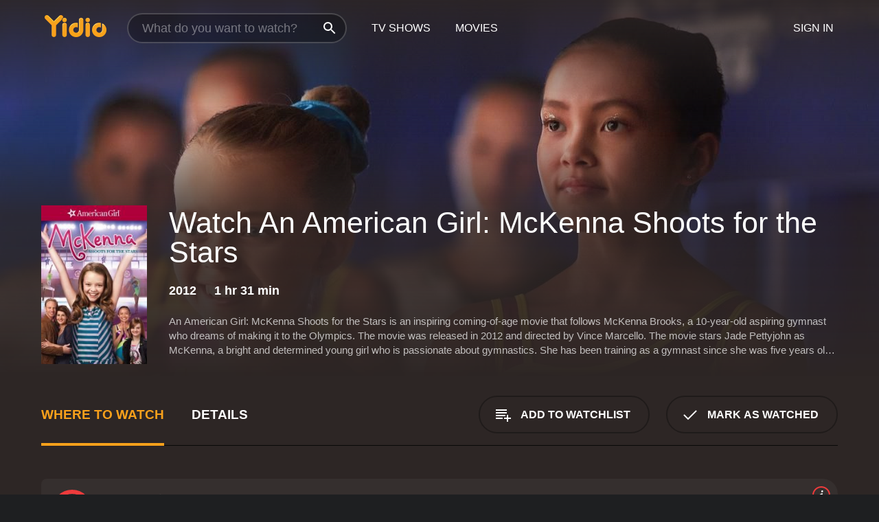

--- FILE ---
content_type: text/html; charset=UTF-8
request_url: https://www.yidio.com/movie/an-american-girl-mckenna-shoots-for-the-stars/39280
body_size: 8690
content:
<!doctype html>
<html  lang="en" xmlns:og="http://opengraphprotocol.org/schema/" xmlns:fb="http://www.facebook.com/2008/fbml">
<head prefix="og: http://ogp.me/ns# fb: http://ogp.me/ns/fb# video: http://ogp.me/ns/video#">
<title>Watch  An American Girl: McKenna Shoots for the Stars Online | 2012 Movie | Yidio</title>
<meta charset="utf-8" />
<meta http-equiv="X-UA-Compatible" content="IE=edge,chrome=1" />
<meta name="description" content="Watch An American Girl: McKenna Shoots for the Stars Online. An American Girl: McKenna Shoots for the Stars the 2012 Movie, Trailers, Videos and more at Yidio." />
<meta name="viewport" content="width=device-width, initial-scale=1, minimum-scale=1" />

 
 


<link href="https://fonts.googleapis.com" rel="preconnect">

<link rel="icon" href="//cfm.yidio.com/favicon-16.png" sizes="16x16"/>
<link rel="icon" href="//cfm.yidio.com/favicon-32.png" sizes="32x32"/>
<link rel="icon" href="//cfm.yidio.com/favicon-96.png" sizes="96x96"/>
<link rel="icon" href="//cfm.yidio.com/favicon-128.png" sizes="128x128"/>
<link rel="icon" href="//cfm.yidio.com/favicon-192.png" sizes="192x192"/>
<link rel="icon" href="//cfm.yidio.com/favicon-228.png" sizes="228x228"/>
<link rel="shortcut icon" href="//cfm.yidio.com/favicon-196.png" sizes="196x196"/>
<link rel="apple-touch-icon" href="//cfm.yidio.com/favicon-152.png" sizes="152x152"/>
<link rel="apple-touch-icon" href="//cfm.yidio.com/favicon-180.png" sizes="180x180"/>

<link rel="alternate" href="android-app://com.yidio.androidapp/yidio/movie/39280" />
<link rel="alternate" href="ios-app://664306931/yidio/movie/39280" />


<link href="https://www.yidio.com/movie/an-american-girl-mckenna-shoots-for-the-stars/39280" rel="canonical" />
<meta property="og:title" content="An American Girl: McKenna Shoots for the Stars"/> 
<meta property="og:url" content="https://www.yidio.com/movie/an-american-girl-mckenna-shoots-for-the-stars/39280"/> 
<meta property="og:image" content="//cfm.yidio.com/images/movie/39280/poster-180x270.jpg"/> 
<meta property="fb:app_id" content="54975784392"/> 
<meta property="og:description" content="An American Girl: McKenna Shoots for the Stars is an inspiring coming-of-age movie that follows McKenna Brooks, a 10-year-old aspiring gymnast who dre..."/> 
<meta property="og:site_name" content="Yidio"/> 
<meta property="og:type" content="video.movie" /> 
<script async src="https://www.googletagmanager.com/gtag/js?id=G-6PLMJX58PB"></script>

<script>
    /* ==================
        Global variables
       ================== */

	
	var globals={};
    
	var page = 'redesign/movie';
	globals.page = 'redesign/movie';
	
	var _bt = '';
    var baseUrl = 'https://www.yidio.com/';
    var cdnBaseUrl = '//cfm.yidio.com/';
    var appUrl = 'yidio://top-picks';
    var country = 'US';
    var fbAppId = '';
    var fbAppPerms = 'email,public_profile';
    var premiumUser = '';
	var user_premium_channels  = [];
	var MAIN_RANDOM_VARIABLE = "";
	var overlay_timer = 1000;
	var overlay_position = 200;
	var new_question_ads = 0;
	var new_movie_ads = 0;
	var new_links_ads = 0;
	var new_show_dir_ads = 0;
	var new_movie_dir_ads = 0;
	var random_gv = '';
	var yzd = '212449999858';
	globals.header_t_source = '';
	globals.utm_source = '';
	globals.utm_medium = '';
	globals.utm_campaign = '';
	globals.utm_term = '';
	globals.utm_content = '';
	globals.pid = '';
	globals.title = 'An American Girl: McKenna Shoots for the Stars';
    
	
	var src_tt = '1';
	
	
			globals.contentId = "39280";
				globals.header_all_utm_params = '';
					globals.link_id = "39280";
		
					

    /* =============================
        Initialize Google Analytics
       ============================= */
	
    window.dataLayer = window.dataLayer || []; function gtag() {dataLayer.push(arguments);}
	
    gtag('js', new Date());
	gtag('config', 'G-6PLMJX58PB');
    
    /* ==================
        GA Error logging
       ================== */
    
	window.onerror = function(message, file, line, col, error) {
		var gaCategory = 'Errors';
		if (typeof page != 'undefined' && page != '') gaCategory = 'Errors (' + page + ')';
		
		var url = window.location.href;
		var gaLabel = '[URL]: ' + url;
		if (file != '' && file != url) gaLabel += ' [File]: ' + file;
		if (error != 'undefined' && error != null) label += ' [Trace]: ' + error.stack;
		gaLabel += ' [User Agent]: ' + navigator.userAgent;
		
		gtag('event', '(' + line + '): ' + message, { 'event_category': gaCategory, 'event_label': gaLabel });
		console.log('[Error]: ' + message + ' ' + gaLabel);
	}
	
	/* =======================
	    Initialize Optimizely
	   ======================= */
    
    window['optimizely'] = window['optimizely'] || [];
    
	/* ===============================
	    Handle in-source image errors
	   =============================== */
	
	const onImgError = (event) => {
		event.target.classList.add('error');
	};
	
	const onImgLoad = (event) => {
		event.target.classList.add('loaded');
	};
	
    
	
			globals.user_id = 0;
	</script>




<script defer src="//cfm.yidio.com/redesign/js/main.js?version=188" crossorigin="anonymous"></script>

	<script defer src="//cfm.yidio.com/redesign/js/detail.js?version=59" crossorigin="anonymous"></script>









	<style>

		/* ========
		    Global
		   ======== */
		
		* {
			transition: none;
		}
		
		h1, h2, h3, h4, p, blockquote, figure, ol, ul {
			margin: 0;
			padding: 0;
		}
		
		a {
			color: inherit;
			transition-duration: 0;
		}
		
		a:visited {
			color: inherit;
		}
		
		a:not(.border), button, .button {
			color: inherit;
		}
		
		
		img[data-src],
		img[onerror] {
			opacity: 0;
		}
		
		img[onerror].loaded {
			opacity: 1;
		}
		
		img {
			max-width: 100%;
			height: auto;
		}
		
		button {
			background: none;
			border: 0;
			border-color: rgba(0,0,0,0);
			font: inherit;
			padding: 0;
		}
		
		main {
			padding-top: 82px;
		}
		
		body {
			opacity: 0;
			font: 16px/1 'Open Sans', sans-serif;
			font-weight: 400;
			margin: 0;
		}
		
		header {
			position: fixed;
			z-index: 50;
			width: 100%;
			height: 82px;
			box-sizing: border-box;
			color: white;
		}
		
		header nav {
			position: absolute;
			width: 100%;
			height: 100%;
			box-sizing: border-box;
			padding: 0 47px;
		}
		
		header nav li {
			height: 100%;
			position: relative;
			float: left;
		}
		
		header nav a {
			display: block;
			text-transform: uppercase;
			text-align: center;
			line-height: 82px;
			padding: 0 18px;
		}
		
		header nav li.selected a {
			color: #f9a11b;
		}
		
		header nav .logo svg {
			margin-top: 23px;
		}
		
		header nav .search {
			width: 320px;
			padding: 19px 0;
			margin: 0 18px 0 12px;
		}
		
		header nav .search .icon {
			position: absolute;
			top: 29px;
			right: 13px;
			z-index: 20;
			width: 24px;
			height: 24px;
		}
		
		header nav .search input {
			width: 100%;
			height: 44px;
			border: 0;
			box-sizing: border-box;
			font-size: 110%;
			font-weight: 300;
			margin-bottom: 18px;
		}
		
		header nav .account {
			position: absolute;
			right: 0;
		}
		
		header nav .account li {
			float: right;
		}
		
		header nav li.sign-in {
			margin-right: 48px;
		}
		
		header nav a .border {
			display: inline;
			border: 2px solid #f9a11b;
			padding: 6px 16px;
		}
		
		@media only screen and (min-width: 1920px) {
			
			.main-wrapper {
				max-width: 1920px;
				margin: 0 auto;
			}
			
		}
		
	</style>




	
		<style>

			/* ==============
			    Detail Pages
			   ============== */
			
			body {
				color: white;
			}
			
			.masthead {
				display: flex;
				flex-direction: column;
				justify-content: flex-end;
				position: relative;
				overflow: hidden;
				margin-top: -82px;
				padding-top: 82px;
				box-sizing: border-box;
				height: 76vh;
				max-height: 56.25vw;
				min-height: 450px;
				font-size: 1.2vw;
				color: white;
			}
			
			.masthead .background {
				display: block;
				position: absolute;
				top: 0;
				left: 0;
				width: 100%;
				height: 100%;
			}
			
			.masthead .content {
				display: flex;
				align-items: center;
				z-index: 10;
				padding: 10vw 60px 0 60px;
			}
			
			.masthead .poster {
				position: relative;
				flex-shrink: 0;
				margin-right: 2.5vw;
				height: 18vw;
				width: 12vw;
			}
			
			.masthead .details {
				padding: 2vw 0;
			}
			
			.masthead .details h1 {
				font-size: 280%;
				font-weight: 400;
				margin-top: -0.3vw;
			}
			
			.masthead .details .tagline {
				font-size: 160%;
				font-weight: 300;
				font-style: italic;
				margin-top: 1vw;
			}
			
			.masthead .details .attributes {
				display: flex;
				align-items: center;
				font-size: 120%;
				font-weight: 700;
				margin-top: 1.9vw;
			}
			
			.masthead .details .attributes li {
				display: flex;
				align-items: center;
				margin-right: 2.1vw;
			}
			
			.masthead .details .attributes .icon {
				width: 1.7vw;
				height: 1.7vw;
				margin-right: 0.6vw;
			}
			
			.masthead .details .description {
				display: -webkit-box;
				-webkit-box-orient: vertical;
				line-height: 1.4em;
				max-height: 4.2em;
				color: rgba(255,255,255,0.7);
				overflow: hidden;
				margin-top: 2vw;
				text-overflow: ellipsis;
			}
			
			nav.page {
				display: flex;
				margin: 12px 60px 48px 60px;
				border-bottom: 1px solid rgba(0,0,0,0.8);
				padding: 19px 0;
			}
			
			nav.page > div {
				display: flex;
				margin: -20px;
			}
			
			nav.page label {
				display: flex;
				align-items: center;
				margin: 0 20px;
				font-weight: 600;
				text-transform: uppercase;
			}
			
			nav.page .sections label {
				font-size: 120%;
			}
			
			input[name=section] {
				display: none;
			}
			
			input[name=section]:nth-child(1):checked ~ nav.page .sections label:nth-child(1),
			input[name=section]:nth-child(2):checked ~ nav.page .sections label:nth-child(2),
			input[name=section]:nth-child(3):checked ~ nav.page .sections label:nth-child(3) {
				color: #f9a11b;
				box-shadow: inset 0 -4px #f9a11b;
			}
			
			nav.page .actions {
				margin-left: auto;
				margin-right: -12px;
			}
			
			nav.page .button.border {
				margin: 18px 12px;
			}
			
			.page-content {
				display: flex;
				margin: 48px 60px;
			}
			
			.button.border {
				display: flex;
				align-items: center;
				text-transform: uppercase;
				font-weight: 600;
				border: 2px solid rgba(0,0,0,0.3);
				padding: 0 1vw;
			}
			
			.button.border .icon {
				display: flex;
				align-items: center;
				justify-content: center;
				width: 4vw;
				height: 4vw;
			}
			
			.episodes .seasons span {
				border: 2px solid rgba(0,0,0,0.3);
			}
			
			.episodes .seasons input.unavailable + span {
				color: rgba(255,255,255,0.2);
				background: rgba(0,0,0,0.3);
				border-color: rgba(0,0,0,0);
			}
			
			.episodes .seasons input:checked + span {
				color: rgba(0,0,0,0.8);
				background: #f9a11b;
				border-color: #f9a11b;
				cursor: default;
			}
			
			/* Display ads */
			
			.tt.display ins {
				display: block;
			}
			
			@media only screen and (min-width: 1025px) {
				.page-content .column:nth-child(2) .tt.display ins {
					width: 300px;
				}
			}
			
			@media only screen and (min-width: 1440px) {
				
				.masthead {
					font-size: 1.1em;
				}
				
				.masthead .content {
					padding: 144px 60px 0 60px;
				}
				
				.masthead .poster {
					margin-right: 36px;
					height: 270px;
					width: 180px;
				}
				
				.masthead .details {
					padding: 16px 0;
				}
				
				.masthead .details h1 {
					margin-top: -8px;
				}
				
				.masthead .details .tagline {
					margin-top: 16px;
				}
				
				.masthead .details .attributes {
					margin-top: 28px;
				}
				
				.masthead .details .attributes li {
					margin-right: 32px;
				}
				
				.masthead .details .attributes .icon {
					width: 24px;
					height: 24px;
					margin-right: 8px;
				}
				
				.masthead .details .attributes .imdb .count {
					font-size: 70%;
					font-weight: 400;
				}
				
				.masthead .details .description {
					max-width: 1200px;
					margin-top: 26px;
				}
				
				.button.border {
					padding: 0 16px;
				}
				
				.button.border .icon {
					width: 48px;
					height: 48px;
				}
				
			}
			
			@media only screen and (min-width: 1920px) {
				
				.masthead {
					max-height: 960px;
				}
				
			}

		</style>
	


<link rel="preload" href="https://fonts.googleapis.com/css?family=Open+Sans:300,400,600,700" media="print" onload="this.media='all'">

<link rel="stylesheet" href="//cfm.yidio.com/redesign/css/main.css?version=89" media="print" onload="this.media='all'">

	<link rel="stylesheet" href="//cfm.yidio.com/redesign/css/detail.css?version=29" media="print" onload="this.media='all'">
	<link rel="stylesheet" href="//cfm.yidio.com/mobile/css/video-js.css?version=2" media="print" onload="this.media='all'">




 
	<script>
		// Display page content when last CSS is loaded

		var css = document.querySelectorAll('link[rel=stylesheet]');
		var count = css.length;
		var lastCSS = css[count - 1];

		lastCSS.addEventListener('load', function() {
			document.querySelector('body').classList.add('css-loaded');
		});
	</script>



</head>
<body class="movie" >
		
	

			<div class="main-wrapper">
			  	<header  class="transparent" >
                <nav>
					<ul class="main">
						<li class="logo"> 
							<a href="https://www.yidio.com/" title="Yidio">
								<img srcset="//cfm.yidio.com/redesign/img/logo-topnav-1x.png 1x, //cfm.yidio.com/redesign/img/logo-topnav-2x.png 2x" width="90" height="32" alt="Yidio" />
							</a>
						</li>
						                            <li class="search">
                                <div class="icon"></div>
                                <input type="text" autocomplete="off" placeholder="What do you want to watch?"/>
                            </li>
                            <li class="tv-shows">
                                <div class="highlight"></div>
                                <a href="https://www.yidio.com/tv-shows">TV Shows</a>
                            </li>
                            <li class="movies">
                                <div class="highlight"></div>
                                <a href="https://www.yidio.com/movies">Movies</a>
                            </li>
                           
					</ul>
					<ul class="account">
                   						<li class="sign-in">
							<div class="sign-in-link">Sign In</div>
						</li>
						                     
					</ul>
				</nav>
			</header>
			            <main>

        		<!-- For pure CSS page section selecting -->
		<input type="radio" id="where-to-watch" name="section" value="where-to-watch" checked>
				<input type="radio" id="details" name="section" value="details">		
		<div class="masthead">
			<div class="content">
				<div class="poster movie">
                					<img src="//cfm.yidio.com/images/movie/39280/poster-180x270.jpg" srcset="//cfm.yidio.com/images/movie/39280/poster-180x270.jpg 1x, //cfm.yidio.com/images/movie/39280/poster-360x540.jpg 2x" alt="An American Girl: McKenna Shoots for the Stars" crossOrigin="anonymous"/>
				                </div>
				<div class="details">
					<h1>Watch An American Girl: McKenna Shoots for the Stars</h1>
										                    <ul class="attributes">
												<li>2012</li>						<li>1 hr 31 min</li>																	</ul>
                    										<div class="description">
						<div class="container"><p>An American Girl: McKenna Shoots for the Stars is an inspiring coming-of-age movie that follows McKenna Brooks, a 10-year-old aspiring gymnast who dreams of making it to the Olympics. The movie was released in 2012 and directed by Vince Marcello. The movie stars Jade Pettyjohn as McKenna, a bright and determined young girl who is passionate about gymnastics. She has been training as a gymnast since she was five years old and is a natural athlete. McKenna is intelligent, ambitious, and has a strong support system in her family and friends.</p><p>Ysa Penarejo plays Toulane Thomas, McKenna's best friend since kindergarten. Toulane is also a gymnast, but not as dedicated as McKenna. The two girls have a close bond and share everything with each other.</p><p>McKenna's mother, played by Nia Vardalos (My Big Fat Greek Wedding), is her biggest cheerleader, but also struggles to balance her own career as a teacher while supporting her daughter's athletic dreams. Ian Ziering (90210) plays McKenna's father, who is equally supportive but often away on business trips.</p><p>Cathy Rigby, a former Olympic gymnast, appears as Coach Isabelle, the tough but caring coach of McKenna's gym. She pushes McKenna to work harder and believes in her potential to become an Olympic athlete.</p><p>Kerris Dorsey plays Sierra, a talented and competitive gymnast who becomes McKenna's biggest rival. Sierra is focused and driven, but also demonstrates unsportsmanlike behavior towards McKenna.</p><p>The movie takes place in Seattle, where McKenna lives with her family. She attends a prestigious private school and struggles academically, particularly in reading. As a result, her mother enrolls her in a reading program, which causes tension between McKenna and her best friend Toulane.</p><p>McKenna's biggest challenge comes when she suffers from a serious injury during gymnastics practice. She is forced to take a break from her training and struggles with feeling like a failure. With the help of her family, friends, and coaches, McKenna learns to overcome her physical and emotional obstacles and finds the courage to pursue her dreams.</p><p>An American Girl: McKenna Shoots for the Stars is a heartwarming movie that encourages young viewers to pursue their passions and never give up on their dreams. The movie promotes the values of hard work, determination, and perseverance, as well as the importance of family and friendship. With its positive messages and inspiring story, An American Girl: McKenna Shoots for the Stars is a must-watch for young gymnasts and anyone who loves a good underdog story.</p>
						<p>
                       	An American Girl: McKenna Shoots for the Stars is a 2012 drama with a runtime of 1 hour and 31 minutes. 
                                            	</p>						</div>
					</div>
									</div>
			</div>
			<div class="background ">				<img src="//cfm.yidio.com/images/movie/39280/backdrop-1280x720.jpg" width="100%" alt="An American Girl: McKenna Shoots for the Stars" crossOrigin="anonymous"/>			</div>
		</div>
		
		<nav class="page">
			<div class="sections">
				<label for="where-to-watch">Where to Watch</label>
								<label for="details">Details</label>			</div>
			<div class="actions">
				<button type="button" class="button border action watchlist" data-type="movie" data-id="39280">
					<div class="icon"></div>
					<div class="label">Add to Watchlist</div>
				</button>
				<button type="button" class="button border action watched" data-type="movie" data-id="39280">
					<div class="icon"></div>
					<div class="label">Mark as Watched</span>
				</button>
			</div>
		</nav>
		
		<div class="page-content">
			<div class="column">
				<section class="where-to-watch">
					
                    
					                    				<div class="sources movie">
			<a href="https://www.yidio.com/movie/an-american-girl-mckenna-shoots-for-the-stars/39280/watch/1025506072?source_order=1&total_sources=4,287" target="_blank" rel="noopener nofollow" class="source provider-4" data-name="Google Play" data-provider-id="4" data-provider-domain="googleplay.com" data-signup-url="" data-type="pay">
								<div class="play-circle" style="border-color:#ef3b3c"></div>
								<div class="content">
								<div class="logo">
									<img class="primary" src="[data-uri]" data-src="//cfm.yidio.com/mobile/img/sources/4/logo-180h.png" alt="Google Play"/>
									
								</div>
								<div class="label">Rent or Own</div>
								</div>
								<button type="button" class="icons" aria-label="source info">
								<div class="icon info" style="border-color:#ef3b3c"></div>
							</button>
							</a><a href="https://www.yidio.com/movie/an-american-girl-mckenna-shoots-for-the-stars/39280/watch/2018055432?source_order=2&total_sources=4,287" target="_blank" rel="noopener nofollow" class="source provider-287" data-name="YouTube VOD" data-provider-id="287" data-provider-domain="" data-signup-url="" data-type="pay">
								<div class="play-circle" style="border-color:#e52920"></div>
								<div class="content">
								<div class="logo">
									<img class="primary" src="[data-uri]" data-src="//cfm.yidio.com/mobile/img/sources/287/logo-180h.png" alt="YouTube VOD"/>
									
								</div>
								<div class="label">Rent or Own</div>
								</div>
								<button type="button" class="icons" aria-label="source info">
								<div class="icon info" style="border-color:#e52920"></div>
							</button>
							</a>
			</div>
                    				</section>
				                				<section class="details">
					                    <div class="description">
						<div class="name">Description</div>
						<div class="value"></div>
					</div>
												<div class="where-to-watch">
							<div class="name">Where to Watch An American Girl: McKenna Shoots for the Stars</div>
							<div class="value">
							An American Girl: McKenna Shoots for the Stars is available to watch, stream, download and buy on demand at Google Play and YouTube VOD. Some platforms allow you to rent An American Girl: McKenna Shoots for the Stars for a limited time or purchase the movie and download it to your device.							</div>
						</div>
											                    					<ul class="links">
						                        <li>
							<div class="name">Genres</div>
							<div class="value">
								<a href="https://www.yidio.com/movies/drama" title="Drama">Drama</a> <a href="https://www.yidio.com/movies/kids-family" title="Kids & Family">Kids & Family</a> 
							</div>
						</li>
                                                						<li>
							<div class="name">Cast</div>
							<div class="value">
								<div>Jade Pettyjohn</div><div>Ysa Penarejo</div><div>Nia Vardalos</div><div>Ian Ziering</div><div>Cathy Rigby</div><div>Kerris Dorsey</div>
							</div>
						</li>
                                                						<li>
							<div class="name">Director</div>
							<div class="value">
								<div>Vince Marcello</div>
							</div>
						</li>
                        					</ul>
                    										<ul class="attributes">
						                        <li>
							<div class="name">Release Date</div>
							<div class="value">2012</div>
						</li>
                        						                        						<li>
							<div class="name">Runtime</div>
							<div class="value">1 hr 31 min</div>
						</li>
                                                						<li>
							<div class="name">Language</div>
							<div class="value">English</div>
						</li>
                                               											</ul>
                    				</section>
                			</div>
            		</div>
				<div class="browse-sections recommendations">
			            <section>
				<div class="title">Stream Movies Like An American Girl: McKenna Shoots for the Stars</div>
				<div class="slideshow poster-slideshow">
					<a class="movie" href="https://www.yidio.com/movie/an-american-girl-saige-paints-the-sky/40203">
								<div class="poster"><img class="poster" loading="lazy" src="//cfm.yidio.com/images/movie/40203/poster-193x290.jpg" width="100%" alt=""></div>
								<div class="content"><div class="title">An American Girl: Saige Paints the Sky</div></div>
							</a><a class="movie" href="https://www.yidio.com/movie/molly-an-american-girl-on-the-home-front/25282">
								<div class="poster"><img class="poster" loading="lazy" src="//cfm.yidio.com/images/movie/25282/poster-193x290.jpg" width="100%" alt=""></div>
								<div class="content"><div class="title">Molly: An American Girl on the Home Front</div></div>
							</a><a class="movie" href="https://www.yidio.com/movie/samantha-an-american-girl-holiday/42146">
								<div class="poster"><img class="poster" loading="lazy" src="//cfm.yidio.com/images/movie/42146/poster-193x290.jpg" width="100%" alt=""></div>
								<div class="content"><div class="title">Samantha: An American Girl Holiday</div></div>
							</a><a class="movie" href="https://www.yidio.com/movie/kit-kittredge-an-american-girl/28435">
								<div class="poster"><img class="poster" loading="lazy" src="//cfm.yidio.com/images/movie/28435/poster-193x290.jpg" width="100%" alt=""></div>
								<div class="content"><div class="title">Kit Kittredge: An American Girl</div></div>
							</a><a class="movie" href="https://www.yidio.com/movie/an-american-girl-chrissa-stands-strong/52935">
								<div class="poster"><img class="poster" loading="lazy" src="//cfm.yidio.com/images/movie/52935/poster-193x290.jpg" width="100%" alt=""></div>
								<div class="content"><div class="title">An American Girl: Chrissa Stands Strong</div></div>
							</a><a class="movie" href="https://www.yidio.com/movie/american-girl-grace-stirs-up-success/56980">
								<div class="poster"><img class="poster" loading="lazy" src="//cfm.yidio.com/images/movie/56980/poster-193x290.jpg" width="100%" alt=""></div>
								<div class="content"><div class="title">American Girl: Grace Stirs up Success</div></div>
							</a><a class="movie" href="https://www.yidio.com/movie/an-american-girl-isabelle-dances-into-the-spotlight/59244">
								<div class="poster"><img class="poster" loading="lazy" src="//cfm.yidio.com/images/movie/59244/poster-193x290.jpg" width="100%" alt=""></div>
								<div class="content"><div class="title">An American Girl: Isabelle Dances Into the Spotlight</div></div>
							</a><a class="movie" href="https://www.yidio.com/movie/american-girl/19225">
								<div class="poster"><img class="poster" loading="lazy" src="//cfm.yidio.com/images/movie/19225/poster-193x290.jpg" width="100%" alt=""></div>
								<div class="content"><div class="title">American Girl</div></div>
							</a><a class="movie" href="https://www.yidio.com/movie/felicity-an-american-girl-adventure/58680">
								<div class="poster"><img class="poster" loading="lazy" src="//cfm.yidio.com/images/movie/58680/poster-193x290.jpg" width="100%" alt=""></div>
								<div class="content"><div class="title">Felicity: An American Girl Adventure</div></div>
							</a><a class="movie" href="https://www.yidio.com/movie/a-2nd-chance/45522">
								<div class="poster"><img class="poster" loading="lazy" src="//cfm.yidio.com/images/movie/45522/poster-193x290.jpg" width="100%" alt=""></div>
								<div class="content"><div class="title">A 2nd Chance</div></div>
							</a>
				</div>
			</section>
						            <section><div class="title">Top Movies</div>
						<div class="slideshow poster-slideshow">
						<a class="movie" href="https://www.yidio.com/movie/the-housemaid/31437">
								<div class="poster"><img class="poster" loading="lazy" src="//cfm.yidio.com/images/movie/31437/poster-193x290.jpg" width="100%" alt=""></div>
								<div class="content"><div class="title">The Housemaid</div></div>
							</a><a class="movie" href="https://www.yidio.com/movie/john-wick/46767">
								<div class="poster"><img class="poster" loading="lazy" src="//cfm.yidio.com/images/movie/46767/poster-193x290.jpg" width="100%" alt=""></div>
								<div class="content"><div class="title">John Wick</div></div>
							</a><a class="movie" href="https://www.yidio.com/movie/titanic/15722">
								<div class="poster"><img class="poster" loading="lazy" src="//cfm.yidio.com/images/movie/15722/poster-193x290.jpg" width="100%" alt=""></div>
								<div class="content"><div class="title">Titanic</div></div>
							</a><a class="movie" href="https://www.yidio.com/movie/uncut-gems/211660">
								<div class="poster"><img class="poster" loading="lazy" src="//cfm.yidio.com/images/movie/211660/poster-193x290.jpg" width="100%" alt=""></div>
								<div class="content"><div class="title">Uncut Gems</div></div>
							</a><a class="movie" href="https://www.yidio.com/movie/harry-potter-and-the-sorcerers-stone/18564">
								<div class="poster"><img class="poster" loading="lazy" src="//cfm.yidio.com/images/movie/18564/poster-193x290.jpg" width="100%" alt=""></div>
								<div class="content"><div class="title">Harry Potter and the Sorcerer's Stone</div></div>
							</a><a class="movie" href="https://www.yidio.com/movie/pretty-woman/11618">
								<div class="poster"><img class="poster" loading="lazy" src="//cfm.yidio.com/images/movie/11618/poster-193x290.jpg" width="100%" alt=""></div>
								<div class="content"><div class="title">Pretty Woman</div></div>
							</a><a class="movie" href="https://www.yidio.com/movie/it/63837">
								<div class="poster"><img class="poster" loading="lazy" src="//cfm.yidio.com/images/movie/63837/poster-193x290.jpg" width="100%" alt=""></div>
								<div class="content"><div class="title">It</div></div>
							</a><a class="movie" href="https://www.yidio.com/movie/the-sound-of-music/1850">
								<div class="poster"><img class="poster" loading="lazy" src="//cfm.yidio.com/images/movie/1850/poster-193x290.jpg" width="100%" alt=""></div>
								<div class="content"><div class="title">The Sound of Music</div></div>
							</a><a class="movie" href="https://www.yidio.com/movie/the-hunger-games/32213">
								<div class="poster"><img class="poster" loading="lazy" src="//cfm.yidio.com/images/movie/32213/poster-193x290.jpg" width="100%" alt=""></div>
								<div class="content"><div class="title">The Hunger Games</div></div>
							</a><a class="movie" href="https://www.yidio.com/movie/how-the-grinch-stole-christmas/62432">
								<div class="poster"><img class="poster" loading="lazy" src="//cfm.yidio.com/images/movie/62432/poster-193x290.jpg" width="100%" alt=""></div>
								<div class="content"><div class="title">How the Grinch Stole Christmas</div></div>
							</a><a class="movie" href="https://www.yidio.com/movie/twilight/29116">
								<div class="poster"><img class="poster" loading="lazy" src="//cfm.yidio.com/images/movie/29116/poster-193x290.jpg" width="100%" alt=""></div>
								<div class="content"><div class="title">Twilight</div></div>
							</a><a class="movie" href="https://www.yidio.com/movie/me-before-you/59757">
								<div class="poster"><img class="poster" loading="lazy" src="//cfm.yidio.com/images/movie/59757/poster-193x290.jpg" width="100%" alt=""></div>
								<div class="content"><div class="title">Me Before You</div></div>
							</a>
						</div></section><section><div class="title">Also directed by Vince Marcello</div>
						<div class="slideshow poster-slideshow">
						<a class="movie" href="https://www.yidio.com/movie/liar-liar-vampire/63574">
								<div class="poster"><img class="poster" loading="lazy" src="//cfm.yidio.com/images/movie/63574/poster-193x290.jpg" width="100%" alt=""></div>
								<div class="content"><div class="title">Liar, Liar, Vampire</div></div>
							</a><a class="movie" href="https://www.yidio.com/movie/american-girl-grace-stirs-up-success/56980">
								<div class="poster"><img class="poster" loading="lazy" src="//cfm.yidio.com/images/movie/56980/poster-193x290.jpg" width="100%" alt=""></div>
								<div class="content"><div class="title">American Girl: Grace Stirs up Success</div></div>
							</a><a class="movie" href="https://www.yidio.com/movie/the-kissing-booth-2/222522">
								<div class="poster"><img class="poster" loading="lazy" src="//cfm.yidio.com/images/movie/222522/poster-193x290.jpg" width="100%" alt=""></div>
								<div class="content"><div class="title">The Kissing Booth 2</div></div>
							</a><a class="movie" href="https://www.yidio.com/movie/the-kissing-booth-3/227504">
								<div class="poster"><img class="poster" loading="lazy" src="//cfm.yidio.com/images/movie/227504/poster-193x290.jpg" width="100%" alt=""></div>
								<div class="content"><div class="title">The Kissing Booth 3</div></div>
							</a><a class="movie" href="https://www.yidio.com/movie/an-american-girl-isabelle-dances-into-the-spotlight/59244">
								<div class="poster"><img class="poster" loading="lazy" src="//cfm.yidio.com/images/movie/59244/poster-193x290.jpg" width="100%" alt=""></div>
								<div class="content"><div class="title">An American Girl: Isabelle Dances Into the Spotlight</div></div>
							</a><a class="movie" href="https://www.yidio.com/movie/the-kissing-booth/140746">
								<div class="poster"><img class="poster" loading="lazy" src="//cfm.yidio.com/images/movie/140746/poster-193x290.jpg" width="100%" alt=""></div>
								<div class="content"><div class="title">The Kissing Booth</div></div>
							</a>
						</div></section><section><div class="title">Also starring Jade Pettyjohn</div>
						<div class="slideshow poster-slideshow">
						<a class="movie" href="https://www.yidio.com/movie/amfad-all-my-friends-are-dead/250514">
								<div class="poster"><img class="poster" loading="lazy" src="//cfm.yidio.com/images/movie/250514/poster-193x290.jpg" width="100%" alt=""></div>
								<div class="content"><div class="title">#AMFAD: All My Friends Are Dead</div></div>
							</a>
						</div></section>
		</div>
        </main>
        <footer>
      <div class="links">
        <nav class="main">
          <ul class="first-line">
            <li><a href="https://www.yidio.com/">Home</a></li>
            <li><a href="https://www.yidio.com/tv-shows">Top Shows</a></li>
            <li><a href="https://www.yidio.com/movies">Top Movies</a></li>
            <li><a href="https://help.yidio.com/support/home" rel="noopener noreferrer">Help</a></li>
            <li><a href="https://www.yidio.com/app/">Download App</a></li>
            <li><a href="https://www.yidio.com/aboutus">About</a></li>	
            <li><a href="https://www.yidio.com/jobs">Careers</a></li>
          </ul>
          <ul class="second-line">
            <li><span>&copy; 2026 Yidio LLC</span></li>
            <li><a href="https://www.yidio.com/privacy">Privacy Policy</a></li>
            <li><a href="https://www.yidio.com/tos">Terms of Use</a></li>
            <li><a href="https://www.yidio.com/tos#copyright">DMCA</a></li>
          </ul>
        </nav>
        <nav class="social">
          <ul>
            <li><a class="facebook" title="Facebook" href="https://www.facebook.com/Yidio" target="_blank" rel="noopener noreferrer"></a></li>
            <li><a class="twitter" title="Twitter" href="https://twitter.com/yidio" target="_blank" rel="noopener noreferrer"></a></li>
          </ul>
        </nav>
      </div>
    </footer>
        
    </div>
    
        
    <script type="application/ld+json">
{
  "@context": "http://schema.org",
  "@type": "Movie",
  "name": "An American Girl: McKenna Shoots for the Stars",
  "url": "https://www.yidio.com/movie/an-american-girl-mckenna-shoots-for-the-stars/39280",
  "image": "https://cfm.yidio.com/images/movie/39280/poster-180x270.jpg",
  "description": "An American Girl: McKenna Shoots for the Stars is an inspiring coming-of-age movie that follows McKenna Brooks, a 10-year-old aspiring gymnast who dreams of making it to the Olympics. The movie was released in 2012 and directed by Vince Marcello. The movie stars Jade Pettyjohn as McKenna, a bright and determined young girl who is passionate about gymnastics. She has been training as a gymnast since she was five years old and is a natural athlete. McKenna is intelligent, ambitious, and has a strong support system in her family and friends.Ysa Penarejo plays Toulane Thomas, McKenna's best friend since kindergarten. Toulane is also a gymnast, but not as dedicated as McKenna. The two girls have a close bond and share everything with each other.McKenna's mother, played by Nia Vardalos (My Big Fat Greek Wedding), is her biggest cheerleader, but also struggles to balance her own career as a teacher while supporting her daughter's athletic dreams. Ian Ziering (90210) plays McKenna's father, who is equally supportive but often away on business trips.Cathy Rigby, a former Olympic gymnast, appears as Coach Isabelle, the tough but caring coach of McKenna's gym. She pushes McKenna to work harder and believes in her potential to become an Olympic athlete.Kerris Dorsey plays Sierra, a talented and competitive gymnast who becomes McKenna's biggest rival. Sierra is focused and driven, but also demonstrates unsportsmanlike behavior towards McKenna.The movie takes place in Seattle, where McKenna lives with her family. She attends a prestigious private school and struggles academically, particularly in reading. As a result, her mother enrolls her in a reading program, which causes tension between McKenna and her best friend Toulane.McKenna's biggest challenge comes when she suffers from a serious injury during gymnastics practice. She is forced to take a break from her training and struggles with feeling like a failure. With the help of her family, friends, and coaches, McKenna learns to overcome her physical and emotional obstacles and finds the courage to pursue her dreams.An American Girl: McKenna Shoots for the Stars is a heartwarming movie that encourages young viewers to pursue their passions and never give up on their dreams. The movie promotes the values of hard work, determination, and perseverance, as well as the importance of family and friendship. With its positive messages and inspiring story, An American Girl: McKenna Shoots for the Stars is a must-watch for young gymnasts and anyone who loves a good underdog story.",
  "dateCreated": "2012"
  ,"genre":["Drama","Kids & Family"]
  ,"contentRating": "",
  "duration": "1 hr 31 min",
  "inLanguage": "English"
  
  ,"actor": [{"@type":"Person","name": "Jade Pettyjohn"},{"@type":"Person","name": " Ysa Penarejo"},{"@type":"Person","name": " Nia Vardalos"},{"@type":"Person","name": " Ian Ziering"},{"@type":"Person","name": " Cathy Rigby"},{"@type":"Person","name": " Kerris Dorsey"}]
  ,"productionCompany": [{"@type":"Organization","name": "Universal Studios"}]
  ,"director": [{"@type":"Person","name": "Vince Marcello"}]
  
  
}
</script>
    <script type="application/ld+json">
{
"@context": "https://schema.org",
"@type": "BreadcrumbList",
"itemListElement": [{
"@type": "ListItem",
"position": 1,
"item": {
"@id": "https://www.yidio.com/",
"name": "Home"
}
},{
"@type": "ListItem",
"position": 2,
"item": {
"@id": "https://www.yidio.com/movies/",
"name": "Movies"
}
},{
"@type": "ListItem",
"position": 3,
"item": {
"name": "An American Girl: McKenna Shoots for the Stars"
}
}]
}
</script>
     
    <!-- Facebook Pixel Code -->
    <script>
    !function(f,b,e,v,n,t,s){if(f.fbq)return;n=f.fbq=function(){n.callMethod?
    n.callMethod.apply(n,arguments):n.queue.push(arguments)};if(!f._fbq)f._fbq=n;
    n.push=n;n.loaded=!0;n.version='2.0';n.queue=[];t=b.createElement(e);t.async=!0;
    t.src=v;s=b.getElementsByTagName(e)[0];s.parentNode.insertBefore(t,s)}(window,
    document,'script','https://connect.facebook.net/en_US/fbevents.js');
    fbq('init', '772716306073427'); // Insert your pixel ID here.
    fbq('track', 'PageView');
    </script>
    <noscript><img height="1" width="1" style="display:none"
    src="https://www.facebook.com/tr?id=772716306073427&ev=PageView&noscript=1"
    /></noscript>
    <!-- DO NOT MODIFY -->
    <!-- End Facebook Pixel Code -->
    
          
        <!-- Reddit Pixel -->
        <script>
        !function(w,d){if(!w.rdt){var p=w.rdt=function(){p.sendEvent?p.sendEvent.apply(p,arguments):p.callQueue.push(arguments)};p.callQueue=[];var t=d.createElement("script");t.src="https://www.redditstatic.com/ads/pixel.js",t.async=!0;var s=d.getElementsByTagName("script")[0];s.parentNode.insertBefore(t,s)}}(window,document);rdt('init','t2_g3y337j');rdt('track', 'PageVisit');
        </script>
        <!-- DO NOT MODIFY UNLESS TO REPLACE A USER IDENTIFIER -->
        <!-- End Reddit Pixel -->
      
        </body>
</html>
